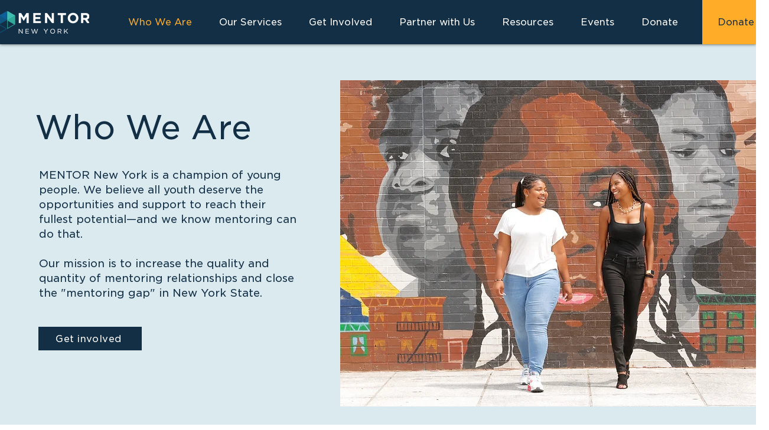

--- FILE ---
content_type: text/html; charset=utf-8
request_url: https://www.google.com/recaptcha/api2/anchor?ar=1&k=6LfHrSkUAAAAAPnKk5cT6JuKlKPzbwyTYuO8--Vr&co=aHR0cHM6Ly93d3cubWVudG9ybmV3eW9yay5vcmc6NDQz&hl=en&v=jdMmXeCQEkPbnFDy9T04NbgJ&size=invisible&anchor-ms=20000&execute-ms=15000&cb=dtp87nao76bz
body_size: 47362
content:
<!DOCTYPE HTML><html dir="ltr" lang="en"><head><meta http-equiv="Content-Type" content="text/html; charset=UTF-8">
<meta http-equiv="X-UA-Compatible" content="IE=edge">
<title>reCAPTCHA</title>
<style type="text/css">
/* cyrillic-ext */
@font-face {
  font-family: 'Roboto';
  font-style: normal;
  font-weight: 400;
  font-stretch: 100%;
  src: url(//fonts.gstatic.com/s/roboto/v48/KFO7CnqEu92Fr1ME7kSn66aGLdTylUAMa3GUBHMdazTgWw.woff2) format('woff2');
  unicode-range: U+0460-052F, U+1C80-1C8A, U+20B4, U+2DE0-2DFF, U+A640-A69F, U+FE2E-FE2F;
}
/* cyrillic */
@font-face {
  font-family: 'Roboto';
  font-style: normal;
  font-weight: 400;
  font-stretch: 100%;
  src: url(//fonts.gstatic.com/s/roboto/v48/KFO7CnqEu92Fr1ME7kSn66aGLdTylUAMa3iUBHMdazTgWw.woff2) format('woff2');
  unicode-range: U+0301, U+0400-045F, U+0490-0491, U+04B0-04B1, U+2116;
}
/* greek-ext */
@font-face {
  font-family: 'Roboto';
  font-style: normal;
  font-weight: 400;
  font-stretch: 100%;
  src: url(//fonts.gstatic.com/s/roboto/v48/KFO7CnqEu92Fr1ME7kSn66aGLdTylUAMa3CUBHMdazTgWw.woff2) format('woff2');
  unicode-range: U+1F00-1FFF;
}
/* greek */
@font-face {
  font-family: 'Roboto';
  font-style: normal;
  font-weight: 400;
  font-stretch: 100%;
  src: url(//fonts.gstatic.com/s/roboto/v48/KFO7CnqEu92Fr1ME7kSn66aGLdTylUAMa3-UBHMdazTgWw.woff2) format('woff2');
  unicode-range: U+0370-0377, U+037A-037F, U+0384-038A, U+038C, U+038E-03A1, U+03A3-03FF;
}
/* math */
@font-face {
  font-family: 'Roboto';
  font-style: normal;
  font-weight: 400;
  font-stretch: 100%;
  src: url(//fonts.gstatic.com/s/roboto/v48/KFO7CnqEu92Fr1ME7kSn66aGLdTylUAMawCUBHMdazTgWw.woff2) format('woff2');
  unicode-range: U+0302-0303, U+0305, U+0307-0308, U+0310, U+0312, U+0315, U+031A, U+0326-0327, U+032C, U+032F-0330, U+0332-0333, U+0338, U+033A, U+0346, U+034D, U+0391-03A1, U+03A3-03A9, U+03B1-03C9, U+03D1, U+03D5-03D6, U+03F0-03F1, U+03F4-03F5, U+2016-2017, U+2034-2038, U+203C, U+2040, U+2043, U+2047, U+2050, U+2057, U+205F, U+2070-2071, U+2074-208E, U+2090-209C, U+20D0-20DC, U+20E1, U+20E5-20EF, U+2100-2112, U+2114-2115, U+2117-2121, U+2123-214F, U+2190, U+2192, U+2194-21AE, U+21B0-21E5, U+21F1-21F2, U+21F4-2211, U+2213-2214, U+2216-22FF, U+2308-230B, U+2310, U+2319, U+231C-2321, U+2336-237A, U+237C, U+2395, U+239B-23B7, U+23D0, U+23DC-23E1, U+2474-2475, U+25AF, U+25B3, U+25B7, U+25BD, U+25C1, U+25CA, U+25CC, U+25FB, U+266D-266F, U+27C0-27FF, U+2900-2AFF, U+2B0E-2B11, U+2B30-2B4C, U+2BFE, U+3030, U+FF5B, U+FF5D, U+1D400-1D7FF, U+1EE00-1EEFF;
}
/* symbols */
@font-face {
  font-family: 'Roboto';
  font-style: normal;
  font-weight: 400;
  font-stretch: 100%;
  src: url(//fonts.gstatic.com/s/roboto/v48/KFO7CnqEu92Fr1ME7kSn66aGLdTylUAMaxKUBHMdazTgWw.woff2) format('woff2');
  unicode-range: U+0001-000C, U+000E-001F, U+007F-009F, U+20DD-20E0, U+20E2-20E4, U+2150-218F, U+2190, U+2192, U+2194-2199, U+21AF, U+21E6-21F0, U+21F3, U+2218-2219, U+2299, U+22C4-22C6, U+2300-243F, U+2440-244A, U+2460-24FF, U+25A0-27BF, U+2800-28FF, U+2921-2922, U+2981, U+29BF, U+29EB, U+2B00-2BFF, U+4DC0-4DFF, U+FFF9-FFFB, U+10140-1018E, U+10190-1019C, U+101A0, U+101D0-101FD, U+102E0-102FB, U+10E60-10E7E, U+1D2C0-1D2D3, U+1D2E0-1D37F, U+1F000-1F0FF, U+1F100-1F1AD, U+1F1E6-1F1FF, U+1F30D-1F30F, U+1F315, U+1F31C, U+1F31E, U+1F320-1F32C, U+1F336, U+1F378, U+1F37D, U+1F382, U+1F393-1F39F, U+1F3A7-1F3A8, U+1F3AC-1F3AF, U+1F3C2, U+1F3C4-1F3C6, U+1F3CA-1F3CE, U+1F3D4-1F3E0, U+1F3ED, U+1F3F1-1F3F3, U+1F3F5-1F3F7, U+1F408, U+1F415, U+1F41F, U+1F426, U+1F43F, U+1F441-1F442, U+1F444, U+1F446-1F449, U+1F44C-1F44E, U+1F453, U+1F46A, U+1F47D, U+1F4A3, U+1F4B0, U+1F4B3, U+1F4B9, U+1F4BB, U+1F4BF, U+1F4C8-1F4CB, U+1F4D6, U+1F4DA, U+1F4DF, U+1F4E3-1F4E6, U+1F4EA-1F4ED, U+1F4F7, U+1F4F9-1F4FB, U+1F4FD-1F4FE, U+1F503, U+1F507-1F50B, U+1F50D, U+1F512-1F513, U+1F53E-1F54A, U+1F54F-1F5FA, U+1F610, U+1F650-1F67F, U+1F687, U+1F68D, U+1F691, U+1F694, U+1F698, U+1F6AD, U+1F6B2, U+1F6B9-1F6BA, U+1F6BC, U+1F6C6-1F6CF, U+1F6D3-1F6D7, U+1F6E0-1F6EA, U+1F6F0-1F6F3, U+1F6F7-1F6FC, U+1F700-1F7FF, U+1F800-1F80B, U+1F810-1F847, U+1F850-1F859, U+1F860-1F887, U+1F890-1F8AD, U+1F8B0-1F8BB, U+1F8C0-1F8C1, U+1F900-1F90B, U+1F93B, U+1F946, U+1F984, U+1F996, U+1F9E9, U+1FA00-1FA6F, U+1FA70-1FA7C, U+1FA80-1FA89, U+1FA8F-1FAC6, U+1FACE-1FADC, U+1FADF-1FAE9, U+1FAF0-1FAF8, U+1FB00-1FBFF;
}
/* vietnamese */
@font-face {
  font-family: 'Roboto';
  font-style: normal;
  font-weight: 400;
  font-stretch: 100%;
  src: url(//fonts.gstatic.com/s/roboto/v48/KFO7CnqEu92Fr1ME7kSn66aGLdTylUAMa3OUBHMdazTgWw.woff2) format('woff2');
  unicode-range: U+0102-0103, U+0110-0111, U+0128-0129, U+0168-0169, U+01A0-01A1, U+01AF-01B0, U+0300-0301, U+0303-0304, U+0308-0309, U+0323, U+0329, U+1EA0-1EF9, U+20AB;
}
/* latin-ext */
@font-face {
  font-family: 'Roboto';
  font-style: normal;
  font-weight: 400;
  font-stretch: 100%;
  src: url(//fonts.gstatic.com/s/roboto/v48/KFO7CnqEu92Fr1ME7kSn66aGLdTylUAMa3KUBHMdazTgWw.woff2) format('woff2');
  unicode-range: U+0100-02BA, U+02BD-02C5, U+02C7-02CC, U+02CE-02D7, U+02DD-02FF, U+0304, U+0308, U+0329, U+1D00-1DBF, U+1E00-1E9F, U+1EF2-1EFF, U+2020, U+20A0-20AB, U+20AD-20C0, U+2113, U+2C60-2C7F, U+A720-A7FF;
}
/* latin */
@font-face {
  font-family: 'Roboto';
  font-style: normal;
  font-weight: 400;
  font-stretch: 100%;
  src: url(//fonts.gstatic.com/s/roboto/v48/KFO7CnqEu92Fr1ME7kSn66aGLdTylUAMa3yUBHMdazQ.woff2) format('woff2');
  unicode-range: U+0000-00FF, U+0131, U+0152-0153, U+02BB-02BC, U+02C6, U+02DA, U+02DC, U+0304, U+0308, U+0329, U+2000-206F, U+20AC, U+2122, U+2191, U+2193, U+2212, U+2215, U+FEFF, U+FFFD;
}
/* cyrillic-ext */
@font-face {
  font-family: 'Roboto';
  font-style: normal;
  font-weight: 500;
  font-stretch: 100%;
  src: url(//fonts.gstatic.com/s/roboto/v48/KFO7CnqEu92Fr1ME7kSn66aGLdTylUAMa3GUBHMdazTgWw.woff2) format('woff2');
  unicode-range: U+0460-052F, U+1C80-1C8A, U+20B4, U+2DE0-2DFF, U+A640-A69F, U+FE2E-FE2F;
}
/* cyrillic */
@font-face {
  font-family: 'Roboto';
  font-style: normal;
  font-weight: 500;
  font-stretch: 100%;
  src: url(//fonts.gstatic.com/s/roboto/v48/KFO7CnqEu92Fr1ME7kSn66aGLdTylUAMa3iUBHMdazTgWw.woff2) format('woff2');
  unicode-range: U+0301, U+0400-045F, U+0490-0491, U+04B0-04B1, U+2116;
}
/* greek-ext */
@font-face {
  font-family: 'Roboto';
  font-style: normal;
  font-weight: 500;
  font-stretch: 100%;
  src: url(//fonts.gstatic.com/s/roboto/v48/KFO7CnqEu92Fr1ME7kSn66aGLdTylUAMa3CUBHMdazTgWw.woff2) format('woff2');
  unicode-range: U+1F00-1FFF;
}
/* greek */
@font-face {
  font-family: 'Roboto';
  font-style: normal;
  font-weight: 500;
  font-stretch: 100%;
  src: url(//fonts.gstatic.com/s/roboto/v48/KFO7CnqEu92Fr1ME7kSn66aGLdTylUAMa3-UBHMdazTgWw.woff2) format('woff2');
  unicode-range: U+0370-0377, U+037A-037F, U+0384-038A, U+038C, U+038E-03A1, U+03A3-03FF;
}
/* math */
@font-face {
  font-family: 'Roboto';
  font-style: normal;
  font-weight: 500;
  font-stretch: 100%;
  src: url(//fonts.gstatic.com/s/roboto/v48/KFO7CnqEu92Fr1ME7kSn66aGLdTylUAMawCUBHMdazTgWw.woff2) format('woff2');
  unicode-range: U+0302-0303, U+0305, U+0307-0308, U+0310, U+0312, U+0315, U+031A, U+0326-0327, U+032C, U+032F-0330, U+0332-0333, U+0338, U+033A, U+0346, U+034D, U+0391-03A1, U+03A3-03A9, U+03B1-03C9, U+03D1, U+03D5-03D6, U+03F0-03F1, U+03F4-03F5, U+2016-2017, U+2034-2038, U+203C, U+2040, U+2043, U+2047, U+2050, U+2057, U+205F, U+2070-2071, U+2074-208E, U+2090-209C, U+20D0-20DC, U+20E1, U+20E5-20EF, U+2100-2112, U+2114-2115, U+2117-2121, U+2123-214F, U+2190, U+2192, U+2194-21AE, U+21B0-21E5, U+21F1-21F2, U+21F4-2211, U+2213-2214, U+2216-22FF, U+2308-230B, U+2310, U+2319, U+231C-2321, U+2336-237A, U+237C, U+2395, U+239B-23B7, U+23D0, U+23DC-23E1, U+2474-2475, U+25AF, U+25B3, U+25B7, U+25BD, U+25C1, U+25CA, U+25CC, U+25FB, U+266D-266F, U+27C0-27FF, U+2900-2AFF, U+2B0E-2B11, U+2B30-2B4C, U+2BFE, U+3030, U+FF5B, U+FF5D, U+1D400-1D7FF, U+1EE00-1EEFF;
}
/* symbols */
@font-face {
  font-family: 'Roboto';
  font-style: normal;
  font-weight: 500;
  font-stretch: 100%;
  src: url(//fonts.gstatic.com/s/roboto/v48/KFO7CnqEu92Fr1ME7kSn66aGLdTylUAMaxKUBHMdazTgWw.woff2) format('woff2');
  unicode-range: U+0001-000C, U+000E-001F, U+007F-009F, U+20DD-20E0, U+20E2-20E4, U+2150-218F, U+2190, U+2192, U+2194-2199, U+21AF, U+21E6-21F0, U+21F3, U+2218-2219, U+2299, U+22C4-22C6, U+2300-243F, U+2440-244A, U+2460-24FF, U+25A0-27BF, U+2800-28FF, U+2921-2922, U+2981, U+29BF, U+29EB, U+2B00-2BFF, U+4DC0-4DFF, U+FFF9-FFFB, U+10140-1018E, U+10190-1019C, U+101A0, U+101D0-101FD, U+102E0-102FB, U+10E60-10E7E, U+1D2C0-1D2D3, U+1D2E0-1D37F, U+1F000-1F0FF, U+1F100-1F1AD, U+1F1E6-1F1FF, U+1F30D-1F30F, U+1F315, U+1F31C, U+1F31E, U+1F320-1F32C, U+1F336, U+1F378, U+1F37D, U+1F382, U+1F393-1F39F, U+1F3A7-1F3A8, U+1F3AC-1F3AF, U+1F3C2, U+1F3C4-1F3C6, U+1F3CA-1F3CE, U+1F3D4-1F3E0, U+1F3ED, U+1F3F1-1F3F3, U+1F3F5-1F3F7, U+1F408, U+1F415, U+1F41F, U+1F426, U+1F43F, U+1F441-1F442, U+1F444, U+1F446-1F449, U+1F44C-1F44E, U+1F453, U+1F46A, U+1F47D, U+1F4A3, U+1F4B0, U+1F4B3, U+1F4B9, U+1F4BB, U+1F4BF, U+1F4C8-1F4CB, U+1F4D6, U+1F4DA, U+1F4DF, U+1F4E3-1F4E6, U+1F4EA-1F4ED, U+1F4F7, U+1F4F9-1F4FB, U+1F4FD-1F4FE, U+1F503, U+1F507-1F50B, U+1F50D, U+1F512-1F513, U+1F53E-1F54A, U+1F54F-1F5FA, U+1F610, U+1F650-1F67F, U+1F687, U+1F68D, U+1F691, U+1F694, U+1F698, U+1F6AD, U+1F6B2, U+1F6B9-1F6BA, U+1F6BC, U+1F6C6-1F6CF, U+1F6D3-1F6D7, U+1F6E0-1F6EA, U+1F6F0-1F6F3, U+1F6F7-1F6FC, U+1F700-1F7FF, U+1F800-1F80B, U+1F810-1F847, U+1F850-1F859, U+1F860-1F887, U+1F890-1F8AD, U+1F8B0-1F8BB, U+1F8C0-1F8C1, U+1F900-1F90B, U+1F93B, U+1F946, U+1F984, U+1F996, U+1F9E9, U+1FA00-1FA6F, U+1FA70-1FA7C, U+1FA80-1FA89, U+1FA8F-1FAC6, U+1FACE-1FADC, U+1FADF-1FAE9, U+1FAF0-1FAF8, U+1FB00-1FBFF;
}
/* vietnamese */
@font-face {
  font-family: 'Roboto';
  font-style: normal;
  font-weight: 500;
  font-stretch: 100%;
  src: url(//fonts.gstatic.com/s/roboto/v48/KFO7CnqEu92Fr1ME7kSn66aGLdTylUAMa3OUBHMdazTgWw.woff2) format('woff2');
  unicode-range: U+0102-0103, U+0110-0111, U+0128-0129, U+0168-0169, U+01A0-01A1, U+01AF-01B0, U+0300-0301, U+0303-0304, U+0308-0309, U+0323, U+0329, U+1EA0-1EF9, U+20AB;
}
/* latin-ext */
@font-face {
  font-family: 'Roboto';
  font-style: normal;
  font-weight: 500;
  font-stretch: 100%;
  src: url(//fonts.gstatic.com/s/roboto/v48/KFO7CnqEu92Fr1ME7kSn66aGLdTylUAMa3KUBHMdazTgWw.woff2) format('woff2');
  unicode-range: U+0100-02BA, U+02BD-02C5, U+02C7-02CC, U+02CE-02D7, U+02DD-02FF, U+0304, U+0308, U+0329, U+1D00-1DBF, U+1E00-1E9F, U+1EF2-1EFF, U+2020, U+20A0-20AB, U+20AD-20C0, U+2113, U+2C60-2C7F, U+A720-A7FF;
}
/* latin */
@font-face {
  font-family: 'Roboto';
  font-style: normal;
  font-weight: 500;
  font-stretch: 100%;
  src: url(//fonts.gstatic.com/s/roboto/v48/KFO7CnqEu92Fr1ME7kSn66aGLdTylUAMa3yUBHMdazQ.woff2) format('woff2');
  unicode-range: U+0000-00FF, U+0131, U+0152-0153, U+02BB-02BC, U+02C6, U+02DA, U+02DC, U+0304, U+0308, U+0329, U+2000-206F, U+20AC, U+2122, U+2191, U+2193, U+2212, U+2215, U+FEFF, U+FFFD;
}
/* cyrillic-ext */
@font-face {
  font-family: 'Roboto';
  font-style: normal;
  font-weight: 900;
  font-stretch: 100%;
  src: url(//fonts.gstatic.com/s/roboto/v48/KFO7CnqEu92Fr1ME7kSn66aGLdTylUAMa3GUBHMdazTgWw.woff2) format('woff2');
  unicode-range: U+0460-052F, U+1C80-1C8A, U+20B4, U+2DE0-2DFF, U+A640-A69F, U+FE2E-FE2F;
}
/* cyrillic */
@font-face {
  font-family: 'Roboto';
  font-style: normal;
  font-weight: 900;
  font-stretch: 100%;
  src: url(//fonts.gstatic.com/s/roboto/v48/KFO7CnqEu92Fr1ME7kSn66aGLdTylUAMa3iUBHMdazTgWw.woff2) format('woff2');
  unicode-range: U+0301, U+0400-045F, U+0490-0491, U+04B0-04B1, U+2116;
}
/* greek-ext */
@font-face {
  font-family: 'Roboto';
  font-style: normal;
  font-weight: 900;
  font-stretch: 100%;
  src: url(//fonts.gstatic.com/s/roboto/v48/KFO7CnqEu92Fr1ME7kSn66aGLdTylUAMa3CUBHMdazTgWw.woff2) format('woff2');
  unicode-range: U+1F00-1FFF;
}
/* greek */
@font-face {
  font-family: 'Roboto';
  font-style: normal;
  font-weight: 900;
  font-stretch: 100%;
  src: url(//fonts.gstatic.com/s/roboto/v48/KFO7CnqEu92Fr1ME7kSn66aGLdTylUAMa3-UBHMdazTgWw.woff2) format('woff2');
  unicode-range: U+0370-0377, U+037A-037F, U+0384-038A, U+038C, U+038E-03A1, U+03A3-03FF;
}
/* math */
@font-face {
  font-family: 'Roboto';
  font-style: normal;
  font-weight: 900;
  font-stretch: 100%;
  src: url(//fonts.gstatic.com/s/roboto/v48/KFO7CnqEu92Fr1ME7kSn66aGLdTylUAMawCUBHMdazTgWw.woff2) format('woff2');
  unicode-range: U+0302-0303, U+0305, U+0307-0308, U+0310, U+0312, U+0315, U+031A, U+0326-0327, U+032C, U+032F-0330, U+0332-0333, U+0338, U+033A, U+0346, U+034D, U+0391-03A1, U+03A3-03A9, U+03B1-03C9, U+03D1, U+03D5-03D6, U+03F0-03F1, U+03F4-03F5, U+2016-2017, U+2034-2038, U+203C, U+2040, U+2043, U+2047, U+2050, U+2057, U+205F, U+2070-2071, U+2074-208E, U+2090-209C, U+20D0-20DC, U+20E1, U+20E5-20EF, U+2100-2112, U+2114-2115, U+2117-2121, U+2123-214F, U+2190, U+2192, U+2194-21AE, U+21B0-21E5, U+21F1-21F2, U+21F4-2211, U+2213-2214, U+2216-22FF, U+2308-230B, U+2310, U+2319, U+231C-2321, U+2336-237A, U+237C, U+2395, U+239B-23B7, U+23D0, U+23DC-23E1, U+2474-2475, U+25AF, U+25B3, U+25B7, U+25BD, U+25C1, U+25CA, U+25CC, U+25FB, U+266D-266F, U+27C0-27FF, U+2900-2AFF, U+2B0E-2B11, U+2B30-2B4C, U+2BFE, U+3030, U+FF5B, U+FF5D, U+1D400-1D7FF, U+1EE00-1EEFF;
}
/* symbols */
@font-face {
  font-family: 'Roboto';
  font-style: normal;
  font-weight: 900;
  font-stretch: 100%;
  src: url(//fonts.gstatic.com/s/roboto/v48/KFO7CnqEu92Fr1ME7kSn66aGLdTylUAMaxKUBHMdazTgWw.woff2) format('woff2');
  unicode-range: U+0001-000C, U+000E-001F, U+007F-009F, U+20DD-20E0, U+20E2-20E4, U+2150-218F, U+2190, U+2192, U+2194-2199, U+21AF, U+21E6-21F0, U+21F3, U+2218-2219, U+2299, U+22C4-22C6, U+2300-243F, U+2440-244A, U+2460-24FF, U+25A0-27BF, U+2800-28FF, U+2921-2922, U+2981, U+29BF, U+29EB, U+2B00-2BFF, U+4DC0-4DFF, U+FFF9-FFFB, U+10140-1018E, U+10190-1019C, U+101A0, U+101D0-101FD, U+102E0-102FB, U+10E60-10E7E, U+1D2C0-1D2D3, U+1D2E0-1D37F, U+1F000-1F0FF, U+1F100-1F1AD, U+1F1E6-1F1FF, U+1F30D-1F30F, U+1F315, U+1F31C, U+1F31E, U+1F320-1F32C, U+1F336, U+1F378, U+1F37D, U+1F382, U+1F393-1F39F, U+1F3A7-1F3A8, U+1F3AC-1F3AF, U+1F3C2, U+1F3C4-1F3C6, U+1F3CA-1F3CE, U+1F3D4-1F3E0, U+1F3ED, U+1F3F1-1F3F3, U+1F3F5-1F3F7, U+1F408, U+1F415, U+1F41F, U+1F426, U+1F43F, U+1F441-1F442, U+1F444, U+1F446-1F449, U+1F44C-1F44E, U+1F453, U+1F46A, U+1F47D, U+1F4A3, U+1F4B0, U+1F4B3, U+1F4B9, U+1F4BB, U+1F4BF, U+1F4C8-1F4CB, U+1F4D6, U+1F4DA, U+1F4DF, U+1F4E3-1F4E6, U+1F4EA-1F4ED, U+1F4F7, U+1F4F9-1F4FB, U+1F4FD-1F4FE, U+1F503, U+1F507-1F50B, U+1F50D, U+1F512-1F513, U+1F53E-1F54A, U+1F54F-1F5FA, U+1F610, U+1F650-1F67F, U+1F687, U+1F68D, U+1F691, U+1F694, U+1F698, U+1F6AD, U+1F6B2, U+1F6B9-1F6BA, U+1F6BC, U+1F6C6-1F6CF, U+1F6D3-1F6D7, U+1F6E0-1F6EA, U+1F6F0-1F6F3, U+1F6F7-1F6FC, U+1F700-1F7FF, U+1F800-1F80B, U+1F810-1F847, U+1F850-1F859, U+1F860-1F887, U+1F890-1F8AD, U+1F8B0-1F8BB, U+1F8C0-1F8C1, U+1F900-1F90B, U+1F93B, U+1F946, U+1F984, U+1F996, U+1F9E9, U+1FA00-1FA6F, U+1FA70-1FA7C, U+1FA80-1FA89, U+1FA8F-1FAC6, U+1FACE-1FADC, U+1FADF-1FAE9, U+1FAF0-1FAF8, U+1FB00-1FBFF;
}
/* vietnamese */
@font-face {
  font-family: 'Roboto';
  font-style: normal;
  font-weight: 900;
  font-stretch: 100%;
  src: url(//fonts.gstatic.com/s/roboto/v48/KFO7CnqEu92Fr1ME7kSn66aGLdTylUAMa3OUBHMdazTgWw.woff2) format('woff2');
  unicode-range: U+0102-0103, U+0110-0111, U+0128-0129, U+0168-0169, U+01A0-01A1, U+01AF-01B0, U+0300-0301, U+0303-0304, U+0308-0309, U+0323, U+0329, U+1EA0-1EF9, U+20AB;
}
/* latin-ext */
@font-face {
  font-family: 'Roboto';
  font-style: normal;
  font-weight: 900;
  font-stretch: 100%;
  src: url(//fonts.gstatic.com/s/roboto/v48/KFO7CnqEu92Fr1ME7kSn66aGLdTylUAMa3KUBHMdazTgWw.woff2) format('woff2');
  unicode-range: U+0100-02BA, U+02BD-02C5, U+02C7-02CC, U+02CE-02D7, U+02DD-02FF, U+0304, U+0308, U+0329, U+1D00-1DBF, U+1E00-1E9F, U+1EF2-1EFF, U+2020, U+20A0-20AB, U+20AD-20C0, U+2113, U+2C60-2C7F, U+A720-A7FF;
}
/* latin */
@font-face {
  font-family: 'Roboto';
  font-style: normal;
  font-weight: 900;
  font-stretch: 100%;
  src: url(//fonts.gstatic.com/s/roboto/v48/KFO7CnqEu92Fr1ME7kSn66aGLdTylUAMa3yUBHMdazQ.woff2) format('woff2');
  unicode-range: U+0000-00FF, U+0131, U+0152-0153, U+02BB-02BC, U+02C6, U+02DA, U+02DC, U+0304, U+0308, U+0329, U+2000-206F, U+20AC, U+2122, U+2191, U+2193, U+2212, U+2215, U+FEFF, U+FFFD;
}

</style>
<link rel="stylesheet" type="text/css" href="https://www.gstatic.com/recaptcha/releases/jdMmXeCQEkPbnFDy9T04NbgJ/styles__ltr.css">
<script nonce="Dy2Gy8N9F7qR-KCrv58kUw" type="text/javascript">window['__recaptcha_api'] = 'https://www.google.com/recaptcha/api2/';</script>
<script type="text/javascript" src="https://www.gstatic.com/recaptcha/releases/jdMmXeCQEkPbnFDy9T04NbgJ/recaptcha__en.js" nonce="Dy2Gy8N9F7qR-KCrv58kUw">
      
    </script></head>
<body><div id="rc-anchor-alert" class="rc-anchor-alert"></div>
<input type="hidden" id="recaptcha-token" value="[base64]">
<script type="text/javascript" nonce="Dy2Gy8N9F7qR-KCrv58kUw">
      recaptcha.anchor.Main.init("[\x22ainput\x22,[\x22bgdata\x22,\x22\x22,\[base64]/[base64]/e2RvbmU6ZmFsc2UsdmFsdWU6ZVtIKytdfTp7ZG9uZTp0cnVlfX19LGkxPWZ1bmN0aW9uKGUsSCl7SC5ILmxlbmd0aD4xMDQ/[base64]/[base64]/[base64]/[base64]/[base64]/[base64]/[base64]/[base64]/[base64]/RXAoZS5QLGUpOlFVKHRydWUsOCxlKX0sRT1mdW5jdGlvbihlLEgsRixoLEssUCl7aWYoSC5oLmxlbmd0aCl7SC5CSD0oSC5vJiYiOlRRUjpUUVI6IigpLEYpLEgubz10cnVlO3RyeXtLPUguSigpLEguWj1LLEguTz0wLEgudT0wLEgudj1LLFA9T3AoRixIKSxlPWU/[base64]/[base64]/[base64]/[base64]\x22,\[base64]\x22,\x22S8Odwo4cK8Oow45VwpjDj8O8c2w4SsKrw7JjQMKtfWLDucOzwot5fcOXw7rCkgDCpicGwqUkwppDa8KIfsKaJQXDpl58ecKYwr3Dj8KRw53DhMKaw5fDuAHCsmjCvcKSwqvCkcKNw7HCgSbDo8KbC8KPTlDDicO6wpHDmMOZw7/CvcOYwq0HSMKowql3czI2wqQewpgdBcKGwrHDqU/DncK7w5bCn8OeF0FGwrMdwqHCvMKQwqMtGcKAN0DDocOywqzCtMOPwqrCiT3DkyDCqsOAw4LDkcOfwpsKwqZAIMOfwr81wpJcYcOjwqAefMK+w5tJUcKewrVuw4JAw5HCnCTDngrCs1jCncO/OcKgw4tIwrzDuMOAF8OMOS4XBcKOdQ55VcOeJsKec8OYLcOSwqXDk3HDlsK1w4rCmCLDhB9CejLCojUaw7hAw7Y3wrzCnxzDpTDDrsKJH8OiwqpQwq7Dl8KRw4PDr2x+cMK/AMKhw67CtsOMJwFmKnHCkX4rwpPDpGlpw77CuUTCjX1Pw5M9G1zCm8OQwpoww7PDn1l5EsK5AMKXEMK1YR1VLsKRbsOKw7F/RgjDsWbCi8KLfVlZNz9Ywp4TH8K0w6Ztw4vCtXdJw6fDvjPDrMOjw4vDvw3DtRPDkxdPwprDszwcVMOKLX/CoiLDv8KPw4glGxdCw5UfGMO1bMKdD04VOxPCtGfCisKJPMO8IMOpWm3Ch8KNScODYn7CvxXCk8KZKcOMwrTDlzkURigxwoLDn8KDw4jDtsOGw5fCn8Kmbxh0w7rDql7DncOxwroJS2LCrcOFTj1rwpPDrMKnw4gAw6/CsD0Pw5MSwqdbeUPDhCQCw6zDlMOCGcK6w4B4KhNgBTHDr8KTGkfCssO/OHxDwrTCiFRWw4XDjsOyScObw6TCu8OqXFQSNsOnwrYlQcOFWVk5N8OPw7jCk8OPw43Cl8K4PcKjwrA2EcK2wqvCihrDp8OSfmfDoBABwqtBwq3CrMOuwpJCXWvDj8OjFhxKFmJtwr/DhFNjw6TCvcKZWsOyBWx5w4EyB8Kxw4vCvsO2wr/Cr8OdW1RfPDJNHlMGwrbDj0lccMOZwp4dwolRAMKTHsK0OsKXw7DDjMK0N8O7wqrCvcKww64bw5kjw6QJZcK3bgZXwqbDgMOCwpbCgcOIwqXDlW3CrUvDpMOVwrFiwq7Cj8KTdMKewph3X8Onw6TCsj0SHsKswpsWw6sPwrnDh8K/wq9RL8K/[base64]/DrAoEw4DCs8OwYMOUZsO2wqIiX01Pw6jDkMO3wp0IeH/DusK7wqXCrU4Jw5LDgsORdA/[base64]/DoSsPwpnCpwvDgcOQwqIpaMOpwolCZsKbPsKxw64Kw6jDtMKnYgvChsOcw7vDvcONwrXClcKBQGIdwro9YEPDhsKAw6jCjcOFw7DCqMOOwoLCoCvDoWhrwqLDpsKhLgAcRBDDuQhHwobCssKnwq3Dj1zCkMKfw7Vpw6DCpsKOw4FGeMKVw5/CjxTDqBrDsEJ0XB7Cg3w9djh3wp0vRcOYbBcxSFrDvcOpw7lfw50Bw67DrQ7DonfDrMK9w77DosOowoMfN8OEYsOFHR1SOsKAw4vCjWhgA1zDjcKsdV/CtsK1wo4uw4fCsB7CjW/Cnk/ClVLCvsOHScK4DsOMEcOhWcOrFHU5w4QHwotDXsOvP8OLDSMkwo/ChsKdwqXDnx5rw7gnw77Cu8K1w6l2S8O3wprChzTCiEDDgcKzw7ROfcKKwqdVwqzDrcKFwo/ChlDCuBotNMOfw55VWsKeC8KFETVKaGFkw5LDhcKcTW8cUsO+woAtw7g9w6k4BiptZh8NS8KsYcOLwqjDtMKswpTCkV/DiMKERsKdO8OiFMKDw4vCmsKKw7jCpW3CjjB8ZnRACwzDkcO5T8KgH8KrPcOjwpQsAz8BWEPDmBnCt3oPwqfDskM9ccKpwqfClMK1woxMwoZLwojDpMOIwrLCvcKcbMK2w7PDkMKJwqsNd2vCiMK0w5vDvMO+AGrCqsObwrXCg8OTKB7DnEEpwqViYcKHwp/[base64]/[base64]/[base64]/QlYiTMKdDMKhwo3CjjbCrMKww6J5wo3DtDTDmMOzWcOvXsKTIH56LUQ/[base64]/[base64]/wpLCrCEKw4PDsFfCvyTChcO0w7nDh8KXwoZ9w4E4CgMzwpMiPitXwrjDmMO2aMKNwpHCkcK4w5suGMKJFyp8w6otLcK1w44Sw6F8dcKfw6h7w4Jaw5nCn8OEWF7DtjvDgMO2w7PCk2puG8Ofw7/[base64]/[base64]/CqmvCuQYtOHnDiFMJw7g6w63CpHLChEXCvcKVwrfCoT4xwqXCvsK2wqUCSsOrw612GmbDpWkzb8KTw4wLw5/DqMOdwobDocO0CHLDhMKbwonCqRLDqsKLaMKHw5rCtsKfwpvCjgxKZsKnYlYpw6gawpIrwoc2w7cdw5DCmkFTLsKjwqwvw4FcDEE1wr3DnjLDssKnwr3CmT/[base64]/CnMK8wqs9wrtAMMKfV25QSsKpw7wkTMO8YcOfworCoMONw7HDkB1qMMKPY8KcAR/CrURBwodZwrJdHcKswprCgFnCs2JLY8KVZ8KbwrEtCWA1AgcKQsOEw5/CjybDksKLwpLCnws5DAUKbDBTw7ohw4LDrjNZworDvDDChkvDv8OLJsOhDMKqwoZsZATDrcO/NVjDssO1wrHDtk3Dg3EKwo7CiQkVw4nDiUfDscOuw64bw43DocOGwpVfwpUiw7hTw6lsdMK8FsOWZ1bDgcKOblMOZ8Kww7sJw6PDkFXClR5zw5HDu8OYwqIjIcKHKD/DkcOZK8O6dQzCsB7DksKXVwZDFTbCm8OzQVfCkMO0wqfDhirCnwPDj8OZwpRmKzUuV8KYeQlYwoQVw6QxCcKUw6McCWHDlcOkwonCqcOGd8OEwrdMXhXCrHzCk8K/ecKsw73Dh8KrwovCucOuw6vCkGxlwo0vX3zChTFKYmPDshnCscK6w67Dq3dNwpxhw4ckwrpKS8OPb8O+BS/DqsKLw6x8Kz5FaMOtEzxlY8Kgwp1dS8OSIsKfVcK7aSXDolBoF8K/wrRcwp/[base64]/dlLDssKoEMOhZMOieCVfw7NAMcK1aF9vwp5Ow5YRw6LDjsOKwr0TMyPDqMK4wpfDtVxmTGB2VMOWJ13Ds8OfwopVf8OVYk0uScOLTsOcwqsHLloJV8ONXFrDiCHCncKsw4/CucKmfMO+wrYIwqTDocK7NXzCqMKoU8K6RTRUCsOaLm7DsDo4w6jCvh3DslrDqzjDvCvCrW0Ywp/CvzHDvsO3ZiU3B8OIwoFJwqV+w4rDqAFmw61pK8O8XQjDrMONLsOVaj7CoinDpVIKGjYLCcOZOcOZw5o8w59GFcOPw4PDjikjJ0/DocKQwo5ALsOiOXvDqcOfwqDDj8KswoxHwo0gVnlDVQfCnB/CpV3DgG/CqsK8YsO9C8OVCWrDmcKTUDvDoUdtSUXDoMKUNMOTwr4NNHN7RsOWZcKmw7VpX8Kxw6TCh1ExOlzDryVvw7Uww7TCgAvDriFawrdfwrrCmkDCqsKyScKKw7zCrStIwrnDo1NgMMKkc1ohw45pw4UVw5pAw6xhb8K2e8OiTMOmPsOOHsOawrbDr2/ClUfCg8KAwofDpcKRXGXDlggnwpbCncKIwo7CicKGGTRpwoRewr/DoDM4DsOAw5/CqwIVwotJw5QQSsOGwovDtH0bcA9NL8KkO8OhwowWNsO4UnbDusORG8KLEsOJwpQPT8OnQ8KIw4VNeyXCrT7Dlw5mw4w8b1XDosKaXMKQwp4sC8KfUcOkNVjCr8KRWcKIw6bCncKfE2lxwpZfwoTDmm93wpLDvD1dwo7CscK1DWdeODMcEsOMNXjCljB/[base64]/[base64]/[base64]/DpcO6I8Kiw7DCmcO+w4IPw513CVfDqcKhTXtawrbDjMOCwo/DqcOxwp9xw6vCgsO6wpZRwrjCrsOzwo/DoMOleBBYQTfDpMOhP8K8d3PDriMKa2rClyQ1w5bCuizDksORw4MDwrYTVUVkdcKmw5ArXFRuwrDCuhILw5TDj8O1UTk3wo45w5XDnsO4JsO7w6fDtkYDw5jDvMO/UUDChMKvwrXCimsZflB6w7VbNcK4fwnCgyDDicKAIMKbAsOgw7rDjDbCtsK8SMKQworDk8K2HMOFwq1Bw5/Doyt/WcKBwqt9PgvCm0nDhcKGwozDg8Olw6x1wpLCsEVqOMOVwqNnwqw9wql9w4vDu8OEDsKowpTDt8O8VGotfh/[base64]/X8O5w6LDrlTCiQkrw7pewrBUH8OUYEQJw5zDo8OSPFRow4ckw7vDhglKw4HCrigjLT/DsRRDbcK7w7bCh1hpLMOIem8kEMOHagQCw5rDlMKUJADDr8OnwqfDoRdUwq7DpcOiw6wJwqzDpsOdP8OhAy1twprCqiHDgFsvwqHCjghCwrfCoMKpWQ5FPcOUfEhRSWfCucKRUcKIwqLDsMOWdEwewp5PA8KSdMOwEcKLJcOuFsOvwoDDk8OcKH3CnUwAw7/CtsKkaMKMw4F3w5nDj8O5Pw1jTMOQw7jCvsOcSCgBUcOqw5JYwr/[base64]/CgcKJMw40w6nCgSEzVxdrSSlObh5Sw73DkXtKXcK+cMKzFjVDZcKFwqDDpxQXb2jCjlphU0JyAGHDqSXDtBDCkyzCg8KXPcONd8KZG8KPF8OSYj8KPwEkXcKCB1Qkw5rCqcOyWsOcwq1fw6UZw6DCm8Oyw5kWw4/[base64]/ClMOEJcKxw7HDk8OtdMOYwplgC8K2wrrChMOoXcO2UMOwIAfDtX4Mw7Igw7TCtcKkQcKUw7XDnVFcwpzCnsKrwpBBSDbCnMOyUcKRwrPCql3Dqh17wrl1wqQMw7NjIV/CpH4WwpTCgcOedcK6NnTCgsKzwqERwq/DgwxWw6wlPDTDpGrDgSc/[base64]/DtxTDhcKob2LDnmfDrhNvdMOOdyIDaHfCi8Orw4VNw7c5dsO0w5/[base64]/ChB4PwpXDtzJrw4RCRMKLFsOIwqjCusKldQbDr8K2L3cywqzDvcOZdBgdw7pafcOCwpLDqsOiwpw1w5Imw7fCmMKPP8OPJGY4DsOqwro6wobCnMKOd8Ojw6HDnn3DrsKRbMKsVsOlwqxCwoDCj2tYw6bDrMKRw4/[base64]/IQfDmkTCvcOzw4DDh8OJwoHCt0RBwq3DsnPDl8O5w6bCuXNmw7VmJsKLw63DknR3wobDssK5woB1wqDDoG7Dr3bDt3TCqsOCwoLDqj/DgcK6ZsOMZDXDrsOobcKHF0d0UsK/YcOnw7/[base64]/DvMO8KMODwqrDunZjwobDnXZdwqsjw5Y9KsOww442w7ZUw4vCsDh7wqTCocOMZFTCmjgmEQUFw7x/BsKjeyBdw5kTw77DlcK+McKUXcKiOjTDkMOpfxDCu8KYGFgACsOkw5LDrwbDt0s+ZMKUfEvDiMK2PB9LQMO7wp/CocOoanM6wpzDnz/[base64]/[base64]/DsKWw4kDPzjCpMOWCgtDdCpRExdrE8OHP07Cmx/DsFkzwrrCiXJUw6tMwrzCrEfCijA5KWTDpsOYakvDp04rw6jDtT3CicOdf8KhHTxgw5bDskbCpAtwwrjCuMOZBsOSDsOrwqLDvcOwaRVCM0TCpsOpHmjDhcK0P8K/eMOPZRjCoFhbwozDlSHChmnDgTsfwoTDu8KZwpHDpUdnQ8OAw5wtNR4jwolKw74EJcOvwrkHwowPCFsuwp5bRsKuw5rDkMO/[base64]/wp4uDcOeHBsGwrQkL8KzasOVDyLCuEUjZcO/CjvCqzd/esOGQMOyw418S8OOD8OeTMKawp41eCBKYhrCqknDkC7Cv2BwCl7DpsKkwrTDs8OEYQbCiifCj8O8w7rDt27Dv8O2w5dzVVDCgFtIEVjCtMKkbzlBw6TCusKwd3ltTsKPQWHDgMKAZ2TDq8O6w6F4LERhO8OkBsK+VjxSN1PDvn/CmyUJw7XDlcKOwrZjCwHCgnNPO8KIw6LCkxPCu2LDgMKlLcK1wqgQQ8KZA0IIw6plPcOtETFcwoXDsTM4UnZ4w4rCvVUow5Nmw5MOfwEUXMOxwqZBw4dQDsKdw4QuKMOPGMKWHj/Dg8OqTzZKw6fCo8OjUwAbOB/DlMO0w6hHETAnw7oswq3DnMKPeMO/w6kXwpDDi0XDp8K5wofDu8ORfMOfGsOXw5jDmMKvZsKNbsK0woTDqiTDjkvChmBsQgbDicOcw6bDkA3CvMO9wo5cw6fCuVYcworDkBZidsOgJiHDr37DnX7DtmfCv8O5w78sfsO2fMOESsO2JsOjwprDlcK3w6Rmw5U/w6JiSX/[base64]/wqrCkkw+w4rDtcOlwqNGLsKcJsKQwpkXwrvDnlbDgsKgw4zDnMOYwpFlwoLDscOgdERIw6vCg8KNw54LUcOVUhc2w6wcRkrDpsONw4hWfMOlcwBOw7XChVFnYkchA8KXwpjDikNcw40TfcK/CsKgwo/DjgfCj3PCnMOtc8K2VjfDp8KcwovCiHEMwrRzw6MxEsKIwqpjdhPCmxA7eT5MVsKewrrCrjxTUVtMwq3Cq8KRD8OTwoDDp0/DhEjCt8Oowqwrbw5zw44NFcKmNMO8w5DDkVkvZsKDwp1TSsODwqzDoQjDtH3CmWoDcsOvwpE/wpJcwp90cFnCrMOhV31yJMKnVUYGwoYXCF7Cl8Kowpc9N8OPwoAVwq7Dq8KWw5gdw5PCqG/Ci8OUwrEPw6LDj8K0wrB9wqYHfMKeP8K/Pj9SwrHDkcK6w7vDsX7DlAMjwrDDj2Qnb8ObXVg1wotcwpRPNjrDnEViw69Cwp3CgsK8wpjCuUs1NcKyw43Dv8KnG8O4a8Oxw48Xwr/CucKUZsOKQMOsasKDLxPCtBdMw5TDl8KEw4PDrAvCrsO/w7loJGLDhHFZwqVVfULCiwjDrMOiV1ZKCMK6GcOew4zDgR9Twq/DgQzDpl/DjsO0wplxalXCrsOvZxtzwrZmwqE+w6/CuMKaVRhAwonCoMKxw6gxbn7DusOVwoHCnwJPw43DisKsEQttZ8OHO8Otw53DsinClcOwwqXCocKAHsO+VcOjPsO8w4nCslLDr1BFwrPChl5WLxVcwroqS3I6wozCplvDrsOmI8OIc8KWUcONwqjCn8KOSsOsw7bCrMOqO8Okwq/DvMKVOgzDjy7Du3rDiRJdWwsfwpPDmyzCo8Orw4XCv8Ozw7NXNcKUwq1HES5Uwqx5w4dJwrnDklgcwqLCjg8TPcOWwpbCsMK7V1fCjsOKLcOEGsO5Ng4WWmPCs8OocsKCwoFFw6rClQAVwoEew5fDjMKeSj54TGhZwp/[base64]/w6DCkMOCRMK0w4FuYMKTY8KQV29IOzDDqBFww6IswoXDjsOVFcOGW8OTWCN7eQDDpRkNwrLClG7DnSFfeRwzw5xVQcK7wot/AhnCrcOwesK+UcOtA8KJYld8fiXDlWTDpcOgVMKifcKww4XCrgnCj8KnejYwKGLCnMK/[base64]/DshrDt8OKb8Oxwp5qwqjDgMOuwp7Dv8KLCC1uYizDgQMwwrvDnQMeIMOTHcKnw4bDmcOfwp3ChMKXwpc3JsOnwpbChMOPb8Ogw4xbfcK5w4fCg8O2fsKtFyfCtxXDp8O/w6h/J1p1X8ONw7nCgcKHw69xwr57wqQywr4iw5gOw40MW8KdBVNiwrLChsOlwqLCmMK3WhgLwrPCksOrw4FkcHnClMKcwoljRsKfJ1pJCsKZeT9Gw6IgAMOSM3F3U8OTw4ZBO8KMGCPCl00Kw6hcwp/DjMOfw6/CgHLDrMKkBcK9wrHCt8OpYTbDqsOuw5vCpyXCiCY4w77DpFwyw6N2f23CksKZwoPDp1bCjmXDg8KpwoNCw4QTw6kHwr4bwpPDhBAnAMOUdMOew6LCuBVvw49XwqgPL8OKwrXClhfCucKTHcO9YsKKwq3DklHDqBNBwpPCusOaw7IpwpxGw7TCh8OSaCXDokVUH1fCv2/CjhfDqyBIJQfDp8K1AilSwojCrULDosOfJcKwTGJ7W8OvFMKMw5nCkFnClsKCNMOpw6LCq8Khwo9BAnLCvsKvw6N/[base64]/[base64]/X27ClhPCg8Odw4/CuifCpxskw4UFGwbDqsOrw57DgcO4dlPDuULDoMOsw4rDq0lFY8KvwrtRw5bDphjDiMOVw7o2wrU6KG/DnUJ/V3nCn8KiesK+FcORwqvDjnR1XMOKwpZ0w77CoVdkesOjw6xhwpbDjcKUwq5Hw50YOVFQw4QvbBPCsMKmw5EUw6jDvkE9wrccbhRLRgvDvkBmw6TDuMKQZsKfPcOoTSfCr8K7w63DjMKuw59qwr1vZQjCuzzDqzNxwpjDlGMgd2vDtFVoUQQTw5fDkMK/w41fw7vCo8OXIMKDMsK/[base64]/Cp8ODAMKLcsOlw4dBAwpQw6t7wqBuQ2Q7IEDDtcKrMkzCicKawovCqEvDo8OhwovCqR8teUEZwpTCosKyCEECwqJdNn1/[base64]/CsV/[base64]/wqJuw5vCvsOQw6o0ASnCisOHw4jCpCLDlMKkF8ONw7fDpsOYw7HDt8KNw5jDgS8UDX0ZC8OZYnfDn3PCm3kIAVgZaMKBw53DnMKPIMKAw6YLUMKTQ8O8w6Mdw4wlP8Kqw58GwpHDvFktUWQ7wr/[base64]/CosOEbcOtwrXCrB9gA8KGwrkkI8OQw5dDVsK0CcKBfmJzwqXCk8O/wqvCkFswwqpdw6LCnDvDr8KLflV0w5Z8w61XIQfDusO2KknChS8Rwo1/w60/YcKuTzMxw7DCqMKUHsKgw5Blw7o3czshRyjDsX0IAcO0SzrDn8OvTMOGU0o3McOdKMOmw4LDhRXDtcOVwrs3w65tJlhxw6/Crwwbf8OXwr8XwpPCj8KGIWs1w5rDkA16wpfDnTdsZV3CrW3CuMOAS0dew4DDocO2wqsKwp/CqGvDmWHCsiPDuFcBGCXCs8KCw7BTC8KjGAdYw6gfw4wRwqTDkEsoOMO7w6fDqcKcwofDgsKZFsKyEcOHIcO2RcOkAsKhw7HCqsOhIMK2eGsvwrvClcK9BMKHH8OjAh3DsA/[base64]/[base64]/[base64]/Cq8KMwqPDncOJwpAWFUFLwqrCjsKEwoN2AcKFw4/DqcK6FcO4w4HDoMKgw7XCuUQzPsK3wqFew6FLDcKkwoPCgMK1MiLCu8OkUj/DnMKJKRjCvsKTwqzCh3fDvCXCjsOIwr5Ew6DCrcKqKGDDoQLCsWHDm8OSwoTDiVPDjmoTwqQQO8O6G8OSwqLDtSXDijXDjx7Dmj9fB2MNwpsFwoHCvVoAZsORcsOqw4NTIGgEwrtGb3DDqz7Cp8O6w5/DisKNwoYhwqNSw5Z/XsOAwqIpwqPDvsKtwowEw6nClcKbWcOfV8OLBMO2Gmghwr47w7ZlIcOxwqs9GCvDicK6MsKybBTCmcOMwpfDiCLDrcK3w7pOw4o0wocKw4fCvCU9O8KncndNAcK/w7pzHhYcwp7ChA3DlhpPw7vDgn/[base64]/CuMO5w4VpF2Y+csOrCj5YBHc2w47CscKzZ2tpfnxUfcKVwpFPw4plw5krw7p/w63CsB87BcOXw68cVMOiwrDCnA0vw6DCk3bCrsKvVEfCs8K2UDYdw4x9woNtw7llWMK3IcOmG13CiMOnLMKcQw4rW8OnwoZqw59zHcOJS1wpwrHCv2JxB8KeCnvDjk/DhsKpw6jCinVtWMKHW8KBNRLDr8OgGArCmcObf0TCj8K/[base64]/DvMOHKsKcwpNjwqpjw5AVZWR6H1PCm1HDgBXDusO6G8OwCCgIwq9EN8O2LQpYw6DCv8KddWvDucKrNz5eF8OGCMKFDm7CtT4nw4d2EUPDhwI9TWvCuMKVHcObw5nCg3gvw58iw6I3wqTCox8lwoPCtMOHw7J/w4TDj8Knw6wPUsOaw5vDsAU4RsKwEMOZGycVwqUBTi/Dp8OlZMOOw6xITsKRaCTDlBHDscOlwpbCj8Ogw6NVPcKsVsO6wrbDn8K0w4hNwoTDjRfCrcKSwoEtRyVMOjEsworCt8KpVMOOVsKJFijCnj7CgMOVw70pwrZbF8OYdUhDw7fCosKDelp8Jy3CjcKdNVPDuU4Sa8K6AMOeWgEaw5nDv8Kawp/CuRJdfMKjw7/Dn8KTwrwVw4JuwrxCwp3DlsKTUcKmMsKyw6cOwqtvGsO1HzU3w6jCuQUmw5LCgB4kwr/DqH7Cnl0Sw5PCosOdwoBNNQ/DnsORw6UvEcOXfcKMw5QXHMKfHBUoanLCusKjXcKEYsOSEAxcYcO+PsKCW0lmKjTDrcOrw5w+U8OJXE4yOUROw4/DscOGVWPDlgnDtCjDnzzCn8KwwokoJcOUwr/CimXCjcOMECjDgwFHSSRdFcK8TMKtByPDqScFw5ddIQLDncKdw6/DicO8EQkrw7PDkXcRVCXCvsOnwrvCj8Ocwp3DjsKPw7zCgsOLwqEIMHfCjcKnaFkcDsOKw7Ysw5vDl8O/w7bDrWXDmsKCwpXChcKNwrleYMKPA27DisKPWsKqX8Kcw5jCpBBVwqN/wrEKesK/[base64]/[base64]/CgW7DgWUmw7bDogleUAB8MVHDjDxXLsOSeljDkMOcwoELUWtmwps/wowsDH3CjsKvfVFqLTIHwpPCjcKvMhDDtSTDoWkmWcKUWcKzwpoAwrPCoMOTw77Cs8OBw60OM8KMwrFlEMKLw4PCg2LCrMOBw6HCpX5JwrLDmU/CsDHDncOSfizDp2Zbw6TCviAUw7rDlMKvw7XDiTHCpsO2w4lzwprDi03CmMKocBsrwoLDnxXDhsKpecKGaMOlLkzCplFtRcKTdMOrHx/CssOGwpBeLnzDlmIKX8KFw43CmsKfAcOKEsOOEcKUw4rCj0HDghLDlcOqVMK0wotQwrHDtDxET2/DjxTDr1BwWHdSwp7DonLCr8O7NSXCpMO4eMK1UMO/SiHCisO5wrHDlcKvHAzCs1nDtGM6w6XCrcKqw7rCtcOiwrpUUi7ChcKQwo5qOcOow6nDkhPDjMOmwofDp2lwUcOewrk9DsKuwrjCsXhXO3zDom4cw57Dh8KLw7ALRhTCvgl/wr3Cn1QeOmLCqX5Pb8OKwqEhLcO6aW5ZwozCqcK0w5/CmMO8wr3DgVfDlcOpwpjCllXDtcO/w4/DncOmw4lZTGXDjcKww7nCj8OlDw43F0LCjMOLw5xLLMOIJMO9wqtNccO8woB6wr7CisOew7fDr8KtwpfDh1/DpzzCtXDDhcO8T8K1U8OpMMORwp3DhMOTdX7DtXBpwqR5wpklw6XDgMK7wq9ow6PCpFcXLUkZwpZsw7/[base64]/[base64]/Cn0rDt8OiScOVC8Kdw6/CkcO2wr88w5nDv8OnSsORwplOw4cNTDUXfyM6wpzCmMKdDBrCosKwVsKgKcK/BG3CicOgwp3DszE5ez/Dl8KtX8OTw5B8TCvDrXJhwpjDsQfComLChsOLT8OUbgLDmyDDphDDhcOZw5DCsMOHwprDrCg5worDi8K+LsOcw6xhXcK1ecOrw6MDIsKiwql9ccKzw5DCjhEgIBjCicOGTTBfw48Hw5LCm8KRAcKKwp5/[base64]/DpMKPHcKIP8OXwqjCs8Kiw4LDtUvCv3kVMMODQWPDnsKAwowKwpLCgcKTwqDCtFVZwptDwp7CkhnCmB90CSJBFsONw43DmMO8BMKUd8O2TcOjXSNYREBKG8K/wod7QGLDgcO/wqLCpFF+w6zCinlmN8OmbTDDlsKSw6HDsMOhEyNkCcKCUULCrUkfwpvCn8KrBcOSw5PCqy/DpBbDrUPDjwbDscOSw4PDocKGw6wGwqLDhHHCjcOlKwx7wqAGw4vDkMK3wrrCn8Olw5ZVwoXDk8O8IkTChTzCjktQTMOoWMKLRlF8OFDDngNmwqQWwrzDphUVwpMXwoh/CBHCrcK3wrvDoMKTRcKmNsKJdhvDhQ3Cq2PCosOWD3HCk8KEIRQGwofCpU/ClcKww4LCmDLCjTskwqxGFMOXYEg5wpsPJTnCvMK5wrxlwo0gJHLCqVZ+w4x0wpjDsDXDh8Kow5sOBzXDgQPCjcKxJcKIw7x5w4caY8Ojw6PCnF/[base64]/[base64]/w4d1eiPDvsO8w5sya8KhwonClQxeMsO2w6zDlEhfwoxCFsOndCTCkTbCu8Otw5ZBw5/DsMKqwqnCkcKmbjTDpMKIwqlTEMOsw5HDhVICwpkIGTUOwrdiw47DrMO1Si8Yw6xQw43CnsKBIcKNwo9ew5EvXsKNw6Akw4bDvxdTewBVwrlkw5HDmsKgw7DCtXFLw7ZEw77CvxbDgsOLwrtDRMOfTRDCsEMxbknDhMOeAcKFw69pAXPCmy1JXsO/w4/Dv8KNw6XDtMOEwqvCtsO9dTDCpMKGLsKZw6zDlUVaD8OHwp7CvcKqwqXCvhjCocOAOhN6N8OrBMKiWgBtZcOcPR3Cr8KJCiwzw70adhAowp/[base64]/CrHbDosOjwqPDgHRlwrRBbcO2wpHDi8K2wpTDkUoLw7VYwo/DhMKcP2EEwpXDlcO/wrnCgSrCoMOwDTBgwoBTQQUVw6zDjjc2w6cIwokqcsKDX2Jgwo5OI8O2w6QpF8O3wobDq8KBw5INw4XCj8ONQsKsw5TDvsO/MsONVcKww6cXwpnDgQdgPW/Cpy4gChzDqcK/wpPDu8OvwpnCuMOhwr3CvU1Ow7XDncKUwqTDgWJGPcKHXhAiDD3Dnx7Dq2vCiMKDb8OVZBEQIcONw61IU8OIA8O4wq8MNcOLwpjCusK/wp99TFIlJSwBwrTDkxAuWcKEcn/DosOqYFjDpAHCnMKzw5EBw7/[base64]/fcOcwo4cHx7DgsK+WWbCh8OrVcKZNcOgIsOtPHDCo8K4woTCkcK7woHCrS5twrNtw60Sw4IwR8Kyw6QxBmzCmsOQWV/CqlkDKx8jTBfCocKTw4DCvsKnwq3ChHTChg48J2zCgD1NTsKmw6bDtMKewpvDpcO+F8OVdxbDkcKhw74gw5BPIsOUeMOgVcKEwpdEBg9kTcKiUcO3wrfCuFpQOljDocOFfjRXW8OrXcO1AAV1YMKBwqhzw5ZPDG/[base64]/R8OewqjDvE8Rw63DrMKjT8Kyw6jDosOfwrXDgsO3wrfDqcKEwqnCrQXDiSnCl8K6woVddsONw4UjdHTDoxQlEBTDtsOjVcKMRsOrw6HDhy1oU8KdCkTDrsKcXcOSwq9Ewp9Swrd4GMKhwqxQJ8OHXWh6wqtiwqbDpS/[base64]/CpcO3eB4Xw5HCscKXC0bDpnkowrXCrsK/[base64]/DoiQfRyzDjcKQwqrDicKowpsfJh7DnzbCgV4kHlh+woBRFsOqw6PDosK5wp/DgsOpw5XCqcKZJsKQw6gxK8KDOjE6dl7Ch8Otw7Qmw4IkwpcqfcOMwq3DjV5Cw7l5flcOw6t/wrkUXcKiYsOYwp7DlsOlw7IOwofCrsKtw6nDgMOBbGrDjBPDgk0NeHIhD1/Cu8KWZ8K4YMKsNMOOCcKwX8OWI8Ocw4DDvD5yUcKDYz5bw6DCp0TDkcOvwp7DoQzDpTN6w4RkwqPDp3QAwpXDp8KcwrvDtUnDp1jDj2PCoB4Sw4nCjGk6aMKmUXfCl8OICsKdwqzCgxY6BsKHIGPDuFfCgzopw5dxw6LCrzzDl1HDrF/DnkJmEMK0KcKaOsOUWHLCk8O0wrZNw7vDlMOcwojCjMOdwpTCg8ObwoDDvcO/w7YyblV+EnDCrsKgNWlvw5N6w65xwr/DhBnDu8OGPlbCvFDCvlLCijBLQwPDrSFJWyAcwqMFw7RiazDDqsKww7fDssOjHxFowpJPOsKrwoclwpFBa8KMw7PCqDQgw6Zjwq/DkChAwpRbwqzDrhHCi0bCvsOwwrzCnsKUasOOwqnDlC8vwowhwp1LwrhhQcOFw7dgDkByNhvDoVnCq8OHw57Cgx3DpsK/IyjCsMKRw6PCjsOVw7bDoMKCw6oZwq8aw7JvQzx0w70DwocTwqrCv3LCiyJnfHZbwqTCiwMsw4XCvcOkw7DDs140JcKBwpYsw63CrcKtRcO8H1XCojbCvDPCrC8awoFIwprDqWdGR8O3KsKWWsK/[base64]/KcOHYU/Dhl9hwp8dJ31wIBvChMKAwroyd8ONw4rDucOcw5ZxAyNVGMOJw4BgwoJ6DwVVQWHClcKoJG3DoMO8w6NYKirCisOowp7CpnbCjAHDq8KOGWLDhlMrKGrDscO9wovCpcKyf8KLFUEtwqIMw5/CpsOQw4HDh3w3X3dKETN4wp5QwoBvwo8vBcKww5VhwoYtw4bDhcO8HMKFMC5hQQ3DpsO9w5I3DcKowrsiYsKywqFTK8OwJMOmWcOOLsK9wq7DgQ/DqcK9Wzp7PsOvwp90w6XCkxNyScK4w6c2MS7Ci2AFBQcIbSDDkcKyw47Co1HCv8K7w6Yxw4U6wqAIMMO/wqp/w6Ynw6zCjVxIfcO2wrgGw45/wrDCvEhoF3fCtMOuTBQbw4jCjMOdwoTCl1PDmsKfNVMuPlJxwrkuwpjDixPCullZwp9/f2PCgcKsScOpQMKlwqPCtMKqwqzCnh/DuF8Vw7XDpsKVwqF/RcOqOG7Ci8OOVhrDnRRIw4x4wpcEPjXCnllhw7rCn8KUwrw3w5B5wofCox4yXsK+wqB/wp5WwopjbgbClFfCqyxBw6bDmsK3w6XCvGYtwp50ahrDiwjDgMOQfMOowrjDuTLCv8K3wqojwqMywpNhFHLCo1s1CMO0wpgDQEzDuMKnw5Rnw5A/[base64]/CrWrCh8Okwp7Ctk7DusKVwrrCjmjDmHLCkcOFw57DncK/O8OYCcKdw4FyPcOPwpAKw63DscK3V8OWwo3DvWp1woTDjQwQw4tXwqjCklILwqLDqcOZw5JiLsKqU8O4QD7ChQJTc04vHcOrU8KZw7FBA17DizTCsU/DssOBwpzDkRpZwoXDuXHCsAHCjsOiCMOfbMOvwobCv8O/DMKlw6LCvsO4cMKiw54UwqMxGcOGLMK1e8K3w4oAahjCncO/[base64]/PMK4wr07wroZWyRncsOAwrB5woTCj11ddCzDqV5BwqvDg8O0w686wq3Ci0Vlc8KzRsK/f0MvwoIBw47DhcOkH8ODw5MXw4UIZcOhw6wHWEpbPsKCHMKXw67DrcOwJ8OXW0LDiXRkRgINRU1owrTCr8OiKMKNJsOUw6HDpy/CiEDCkABHwoBhw7fCukACMU9PUMO6CRxjw5rCvGDCscKxw75XwpPCmMKAw6rCjcKPwqkdwofCpAxjw4fCn8KGw6nCvsOtw5TCrzgKwrNrw4rDhMOAwrTDll3CscKEw7tYHz0dGFPDnnBVZD7DtwbDlQ1EbMK8wqLDnW7Dn0N/BsKQw7QUFMKlPgTCt8OAwotoNcKnDhPCqsOhwqfCncKKw5PCgiHCnnU6eRQjw4bCpMK5JMK3VRNVPcKgwrdNw5DCt8KMwp3DqsKVw5rDrcOINATCigM3w6pow4rDgsKWZi3Crzt8wpMKw4LDncOkwoXChEclwq/Dkgwvwq4tOkbDrcOww7vCh8OJUzJVWTdWwo7CiMK7CFDDl0Rbw6DCpDNnwqfDhsKif0jChkfCjHLCjjvCssKLT8KIwpobJMKnZ8OTw7EQWcKMwqt0FsKZw61jYFbDkcKyY8OSw5BPwr8fEcK4woHDssOxwpzCmcO1VB1oRVJFw7EZWUrDp2B9w5/[base64]/CrcKnd8KHwocTT1bDpGHCh3J3w51pXTRJw5x/w5nCrcKjF2LClnDCg8OZOTzChn/Cu8OCwo53wpbCrsKwK3vCtEw3LwTCscOmwr7DkcOxwp5TdcK+ZcKSwqRlACsqWsODwoMvw6JaTk8ECGkMdcO4wo4rIlFRX0zCtsOOGsOOwrPDol3DqsK3bCrCkzPDk0FnL8Kyw7gnw57DvMKow50r\x22],null,[\x22conf\x22,null,\x226LfHrSkUAAAAAPnKk5cT6JuKlKPzbwyTYuO8--Vr\x22,0,null,null,null,0,[21,125,63,73,95,87,41,43,42,83,102,105,109,121],[-439842,507],0,null,null,null,null,0,null,0,null,700,1,null,0,\[base64]/tzcYADoGZWF6dTZkEg4Iiv2INxgAOgVNZklJNBoZCAMSFR0U8JfjNw7/vqUGGcSdCRmc4owCGQ\\u003d\\u003d\x22,0,0,null,null,1,null,0,1],\x22https://www.mentornewyork.org:443\x22,null,[3,1,1],null,null,null,0,3600,[\x22https://www.google.com/intl/en/policies/privacy/\x22,\x22https://www.google.com/intl/en/policies/terms/\x22],\x22W6yo73iTK1wxqqYZ52t4BCvQxXfASoSuUyQXQ+whWsE\\u003d\x22,0,0,null,1,1765215599608,0,0,[6,195],null,[18],\x22RC-jTfWGSJAnBvyhQ\x22,null,null,null,null,null,\x220dAFcWeA7vAP3n02ELk8tP0JJGaxySXZmwyjlSgDamzAU5FxmO1XjukSzf2Ph-OTM2P0fwLu5cEl48VFoKGHLN-oJF6MpgsXQ6qA\x22,1765298399702]");
    </script></body></html>